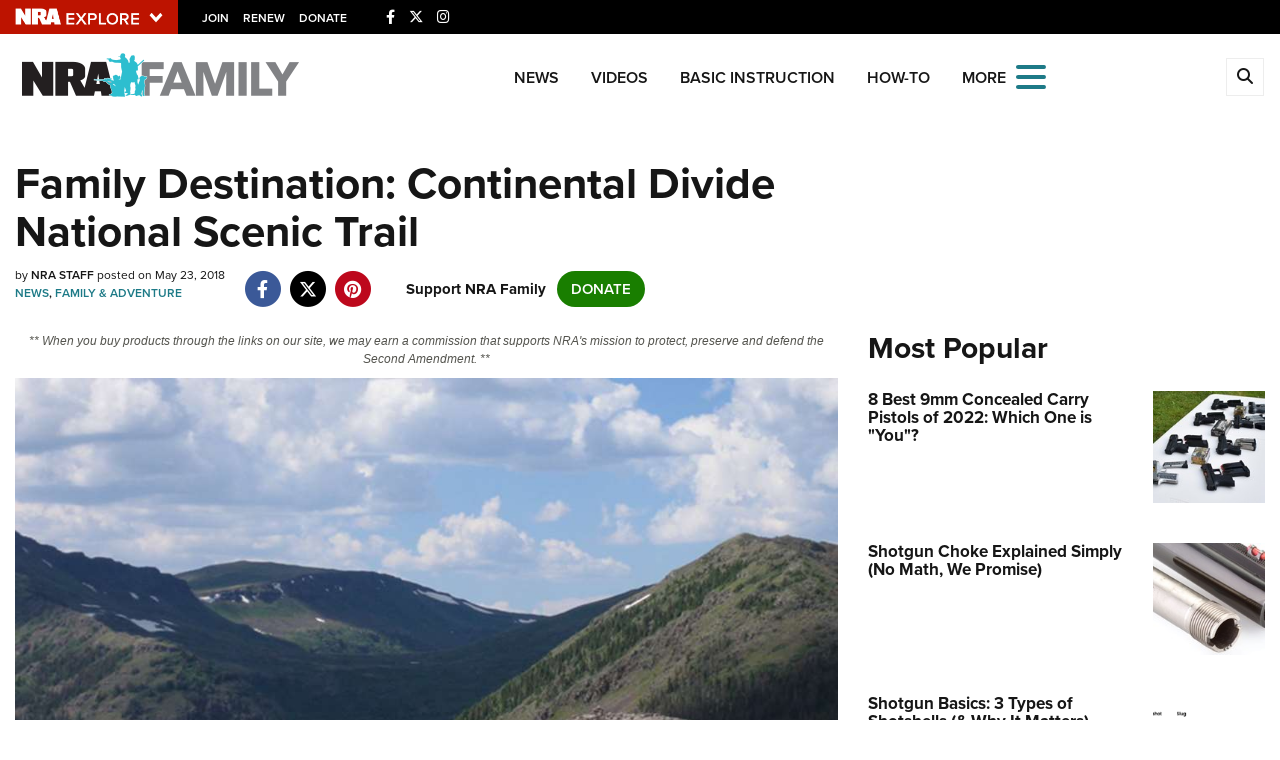

--- FILE ---
content_type: text/html; charset=utf-8
request_url: https://www.google.com/recaptcha/api2/aframe
body_size: 182
content:
<!DOCTYPE HTML><html><head><meta http-equiv="content-type" content="text/html; charset=UTF-8"></head><body><script nonce="oMRHT1txw6t_qKwUx8tuSg">/** Anti-fraud and anti-abuse applications only. See google.com/recaptcha */ try{var clients={'sodar':'https://pagead2.googlesyndication.com/pagead/sodar?'};window.addEventListener("message",function(a){try{if(a.source===window.parent){var b=JSON.parse(a.data);var c=clients[b['id']];if(c){var d=document.createElement('img');d.src=c+b['params']+'&rc='+(localStorage.getItem("rc::a")?sessionStorage.getItem("rc::b"):"");window.document.body.appendChild(d);sessionStorage.setItem("rc::e",parseInt(sessionStorage.getItem("rc::e")||0)+1);localStorage.setItem("rc::h",'1768747097199');}}}catch(b){}});window.parent.postMessage("_grecaptcha_ready", "*");}catch(b){}</script></body></html>

--- FILE ---
content_type: text/plain
request_url: https://www.google-analytics.com/j/collect?v=1&_v=j102&a=420115208&t=pageview&_s=1&dl=https%3A%2F%2Fwww.nrafamily.org%2Fcontent%2Ffamily-destination-continental-divide-national-scenic-trail%2F&ul=en-us%40posix&dt=Family%20Destination%3A%20Continental%20Divide%20National%20Scenic%20Trail%20%7C%20NRA%20Family&sr=1280x720&vp=1280x720&_u=YGBAiEABBAAAACAAI~&jid=79832566&gjid=1147185812&cid=2106902699.1768747095&tid=UA-65101434-1&_gid=1734456155.1768747095&_slc=1&gtm=45He61e1n81TFTGJZ4v812954105za200zd812954105&cd1=false&cd2=1768747094494.5an9qxg&cd3=2026-01-18T14%3A38%3A14.507%2B00%3A00&gcd=13l3l3l3l1l1&dma=0&tag_exp=103116026~103200004~104527907~104528501~104684208~104684211~105391253~115495940~115938465~115938469~117041588&z=1160288677
body_size: -450
content:
2,cG-G3SFBC73R4